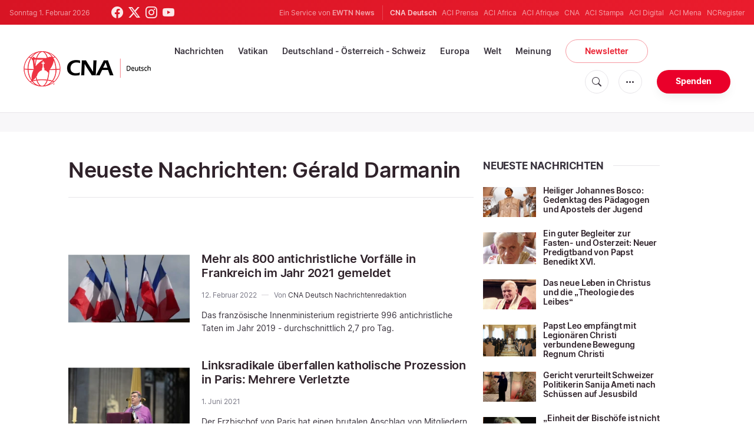

--- FILE ---
content_type: text/html; charset=UTF-8
request_url: https://de.catholicnewsagency.com/tag/gerald-darmanin
body_size: 12805
content:
<!DOCTYPE html>
<html lang="de">
<head>
    <!-- Google Tag Manager -->
<script>(function(w,d,s,l,i){w[l]=w[l]||[];w[l].push({'gtm.start':
    new Date().getTime(),event:'gtm.js'});var f=d.getElementsByTagName(s)[0],
    j=d.createElement(s),dl=l!='dataLayer'?'&l='+l:'';j.async=true;j.src=
    'https://www.googletagmanager.com/gtm.js?id='+i+dl;f.parentNode.insertBefore(j,f);
    })(window,document,'script','dataLayer','GTM-ND8V7X2');</script>
<!-- End Google Tag Manager -->
<title>Neueste Nachrichten: Gérald Darmanin</title>
<meta http-equiv="Content-Type" content="text/html;charset=utf-8"/>
<meta http-equiv="X-UA-Compatible" content="IE=edge">
<meta name="google" value="notranslate"/>
<meta name="description" content="Neueste Nachrichten: Gérald Darmanin"/>
<meta name="keywords" content=""/>
<meta name="author" content="EWTN"/>
<meta name="copyright" content="© 2026 EWTN | All rights reserved."/>
<meta name="viewport" content="width=device-width, initial-scale=1, minimum-scale=1.0, maximum-scale=1.0, user-scalable=no"/>
<meta name="apple-mobile-web-app-capable" content="yes">
<meta name="format-detection" content="telephone=no">


<meta name="twitter:card" content="summary_large_image"/>
<meta name="twitter:site" content="@CNADeutsch"/>
<meta name="twitter:url" content="https://de.catholicnewsagency.com/tag/gerald-darmanin"/>
<meta name="twitter:title" content=""/>
<meta name="twitter:description" content="Neueste Nachrichten: Gérald Darmanin"/>
<meta name="twitter:creator" content="@CNADeutsch"/>
<meta name="twitter:image:src" content="https://de.catholicnewsagency.com/assets/images/extra/cover.png"/>


<meta property="fb:app_id" content="870635763055997"/>
<meta property="og:title" content=""/>
<meta property="og:type" content="website"/>
<meta property="og:url" content="https://de.catholicnewsagency.com/tag/gerald-darmanin"/>
<meta property="og:image" content="https://de.catholicnewsagency.com/assets/images/extra/cover.png"/>
<meta property="og:description" content="Neueste Nachrichten: Gérald Darmanin"/>
<meta property="og:site_name" content="CNA Deutsch"/>


<meta name="parsely-link" content="https://de.catholicnewsagency.com/tag/gerald-darmanin" />
<meta name="parsely-title" content="Neueste Nachrichten: Gérald Darmanin" />
    <meta name="parsely-type" content="index" />
<meta name="parsely-image-url" content="https://de.catholicnewsagency.com/assets/images/extra/cover.png" />


    <meta name="analytics-page-type" content="tag" />


    <meta name="analytics-tags" content="neueste nachrichten: gérald darmanin" />
    <meta name="analytics-page-id" content="4807" />

<link rel="canonical" href="https://de.catholicnewsagency.com/tag/gerald-darmanin">
<link rel="stylesheet" type="text/css" href="https://cdn.jsdelivr.net/npm/bootstrap-icons@1.11.1/font/bootstrap-icons.css">
<link rel="stylesheet" type="text/css" href="/assets/css/app.css?id=1e0b55eec31a9f39c346343ae9b696fd">


<link rel="icon" type="image/png" href="https://de.catholicnewsagency.com/assets/images/extra/apple/apple-touch-icon-57x57.png" sizes="196x196" />
<link rel="icon" type="image/png" href="https://de.catholicnewsagency.com/assets/images/extra/favicon/favicon-96x96.png" sizes="96x96" />
<link rel="icon" type="image/png" href="https://de.catholicnewsagency.com/assets/images/extra/favicon/favicon-32x32.png" sizes="32x32" />
<link rel="icon" type="image/png" href="https://de.catholicnewsagency.com/assets/images/extra/favicon/favicon-16x16.png" sizes="16x16" />
<link rel="icon" type="image/png" href="https://de.catholicnewsagency.com/assets/images/extra/favicon/favicon-128x128.png" sizes="128x128" />
<link rel="apple-touch-icon-precomposed" sizes="57x57" href="https://de.catholicnewsagency.com/assets/images/extra/apple/apple-touch-icon-57x57.png" />
<link rel="apple-touch-icon-precomposed" sizes="114x114" href="https://de.catholicnewsagency.com/assets/images/extra/apple/apple-touch-icon-114x114.png" />
<link rel="apple-touch-icon-precomposed" sizes="72x72" href="https://de.catholicnewsagency.com/assets/images/extra/apple/apple-touch-icon-72x72.png" />
<link rel="apple-touch-icon-precomposed" sizes="144x144" href="https://de.catholicnewsagency.com/assets/images/extra/apple/apple-touch-icon-144x144.png" />
<link rel="apple-touch-icon-precomposed" sizes="60x60" href="https://de.catholicnewsagency.com/assets/images/extra/apple/apple-touch-icon-60x60.png" />
<link rel="apple-touch-icon-precomposed" sizes="120x120" href="https://de.catholicnewsagency.com/assets/images/extra/apple/apple-touch-icon-120x120.png" />
<link rel="apple-touch-icon-precomposed" sizes="76x76" href="https://de.catholicnewsagency.com/assets/images/extra/apple/apple-touch-icon-76x76.png" />
<link rel="apple-touch-icon-precomposed" sizes="152x152" href="https://de.catholicnewsagency.com/assets/images/extra/apple/apple-touch-icon-152x152.png" />
    <script type="text/javascript">
        var _iub = _iub || [];
        _iub.csConfiguration = {"siteId":4006555,"cookiePolicyId":86462506,"lang":"de","storage":{"useSiteId":true}};
    </script>
    <script type="text/javascript" src="https://cs.iubenda.com/autoblocking/4006555.js"></script>
    <script type="text/javascript" src="//cdn.iubenda.com/cs/tcf/stub-v2.js"></script>
    <script type="text/javascript" src="//cdn.iubenda.com/cs/tcf/safe-tcf-v2.js"></script>
    <script type="text/javascript" src="//cdn.iubenda.com/cs/gpp/stub.js"></script>
    <script type="text/javascript" src="//cdn.iubenda.com/cs/iubenda_cs.js" charset="UTF-8" async></script>
        
    <script type="application/ld+json">
    {
		"@context": 		"http://schema.org",
		"@type":			"WebPage",
		"headline": 		"Neueste Nachrichten: Gérald Darmanin",
		"description": 		"Neueste Nachrichten: Gérald Darmanin",
		"datePublished":	"2022-02-12T12:59:29+00:00",
		"dateModified":		"2022-02-12T12:54:00+00:00",
		"mainEntityOfPage":	"https://de.catholicnewsagency.com/tag/gerald-darmanin",
		"publisher": {
			"@type": 	"Organization",
			"name": 	"CNA Deutsch",
			"logo": {
				"@type":	"ImageObject",
				"url":		"https://de.catholicnewsagency.com/assets/images/branding/CNA_Deutsch_RedBlk.png",
				"width": 	2708,
				"height": 	752
			}
		},
		"author": [{
            "@type": 	"Organization",
            "url":		"https://de.catholicnewsagency.com/uber-uns",
		    "name": 	"CNA Deutsch",
            "description": 	"CNA Deutsch ist eine Nachrichtenagentur der ACI Gruppe — ein Service von EWTN News mit Hauptsitz in Washington, D.C. Seit seiner Gründung durch Alejandro Bermudez im Jahr 2015 bietet CNA Deutsch allen Menschen mit Zugang zum Internet aktuelle und kostenlose Nachrichten über die katholische Kirche in aller Welt, insbesondere über die neuesten Aussagen des Papstes und aktuelle Ereignisse am Heiligen Stuhl."
		}],
		"image": {
			"@type": 	"ImageObject",
			"url": 		"https://de.catholicnewsagency.com/assets/images/placeholdertag.png",
			"width": 	1201,
			"height": 	601
        }
    }
</script>
    
    <!-- PostHog Analytics -->
<script>
(function() {
    'use strict';

    // PostHog CDN Loader
    !function(t,e){var o,n,p,r;e.__SV||(window.posthog=e,e._i=[],e.init=function(i,s,a){function g(t,e){var o=e.split(".");2==o.length&&(t=t[o[0]],e=o[1]);t[e]=function(){t.push([e].concat(Array.prototype.slice.call(arguments,0)))}}(p=t.createElement("script")).type="text/javascript",p.async=!0,p.src=s.api_host+"/static/array.js",(r=t.getElementsByTagName("script")[0]).parentNode.insertBefore(p,r);var u=e;for(void 0!==a?u=e[a]=[]:a="posthog",u.people=u.people||[],u.toString=function(t){var e="posthog";return"posthog"!==a&&(e+="."+a),t||(e+=" (stub)"),e},u.people.toString=function(){return u.toString(1)+".people (stub)"},o="capture identify alias people.set people.set_once set_config register register_once unregister opt_out_capturing has_opted_out_capturing opt_in_capturing reset isFeatureEnabled onFeatureFlags getFeatureFlag getFeatureFlagPayload reloadFeatureFlags group updateEarlyAccessFeatureEnrollment getEarlyAccessFeatures getActiveMatchingSurveys getSurveys".split(" "),n=0;n<o.length;n++)g(u,o[n]);e._i.push([i,s,a])},e.__SV=1)}(document,window.posthog||[]);

    // =============================================================================
    // PostHog Configuration
    // =============================================================================

    const posthogConfig = {
        enabled: true,
        apiKey: 'phc_3b4tsLrHHzsSavxDBpOPpePiNKlWmVVxiZbc1uqqSaB',
        host: 'https://eu.i.posthog.com',
        webVitalsSampleRate: 10,
        sessionReplaySampleRate: 0,
        forceSessionReplay: false,
        forceSessionReplayParam: 'posthog_force_replay',
        debug: false
    };

    // =============================================================================
    // Types & Interfaces
    // =============================================================================

    /**
     * @typedef {Object} AnalyticsContext
     * @property {string|null} pageType
     * @property {string|null} pubDate
     * @property {string|null} section
     * @property {string[]|null} authors
     * @property {string[]|null} tags
     * @property {string|null} pageId
     */

    // =============================================================================
    // Constants & State
    // =============================================================================

    // Set to track seen error signatures to prevent duplicate exception reporting
    const seenErrors = new Set();

    // =============================================================================
    // PostHog Initialization
    // =============================================================================

    /**
     * Initialize PostHog analytics with proper configuration
     */
    function initializePostHog() {
        // Skip initialization if disabled or no API key
        if (!posthogConfig.enabled || !posthogConfig.apiKey) {
            return;
        }

        try {
            posthog.init(posthogConfig.apiKey, {
                api_host: posthogConfig.host,
                persistence: 'memory',
                debug: posthogConfig.debug,
                autocapture: true,
                capture_pageview: true,
                capture_pageleave: true,
                capture_exceptions: true,
                cross_subdomain_cookie: false,
                disable_session_recording: !shouldEnableSessionReplay(),
                capture_performance: getPerformanceConfig(),
                before_send: processEventBeforeSend,
                loaded: function() {
                    setAnalyticsContext();
                }
            });
        } catch (error) {
            // Silently fail to avoid breaking the application
            console.error('PostHog initialization failed:', error);
        }
    }

    // =============================================================================
    // Event Processing & Filtering
    // =============================================================================

    /**
     * Generate a unique signature for an error to enable deduplication
     */
    function generateErrorSignature(event) {
        if (!event.properties || !event.properties.$exception_list) {
            return '';
        }

        const exceptions = event.properties.$exception_list;
        if (!Array.isArray(exceptions) || exceptions.length === 0) {
            return '';
        }

        // Use the first exception to generate signature
        const exception = exceptions[0];
        const type = exception.type || 'Unknown';
        const message = exception.value || '';
        const stackTrace = exception.stacktrace && exception.stacktrace.frames && exception.stacktrace.frames[0];

        // Create signature from error type, message, and top stack frame
        return [
            type,
            message,
            stackTrace ? stackTrace.filename || '' : '',
            stackTrace ? stackTrace.function || '' : '',
            stackTrace ? stackTrace.lineno || '' : ''
        ].join('|');
    }

    /**
     * Process events before sending to PostHog
     * Handles sampling and deduplication
     */
    function processEventBeforeSend(event) {
        if (event === null) {
            return null;
        }

        // Sample web vitals events
        if (
            event.event === '$web_vitals' &&
            Math.random() * 100 > posthogConfig.webVitalsSampleRate
        ) {
            return null; // Drop this event
        }

        // Deduplicate exception events
        if (event.event === '$exception') {
            const errorSignature = generateErrorSignature(event);
            if (errorSignature && seenErrors.has(errorSignature)) {
                return null; // Drop duplicate error
            }
            if (errorSignature) {
                seenErrors.add(errorSignature);
            }
        }

        return event;
    }

    /**
     * Determine if session replay should be enabled
     */
    function shouldEnableSessionReplay() {
        const forceSessionReplay = posthogConfig.forceSessionReplay ||
            (typeof window !== 'undefined' &&
                new URLSearchParams(window.location.search).has(posthogConfig.forceSessionReplayParam));

        return forceSessionReplay || Math.random() * 100 < posthogConfig.sessionReplaySampleRate;
    }

    /**
     * Get performance configuration based on web vitals sample rate
     */
    function getPerformanceConfig() {
        if (posthogConfig.webVitalsSampleRate === 100) {
            return true;
        } else if (posthogConfig.webVitalsSampleRate > 0) {
            return {
                web_vitals_sample_rate: posthogConfig.webVitalsSampleRate / 100
            };
        }
        return false;
    }

    // =============================================================================
    // Context Utilities
    // =============================================================================

    /**
     * Get page metadata from generic analytics meta tags
     */
    function getPageMetadata() {
        const metaMapping = [
            ['page_type', 'analytics-page-type'],
            ['pub_date', 'analytics-pub-date'],
            ['section', 'analytics-section'],
            ['authors', 'analytics-authors'],
            ['tags', 'analytics-tags'],
            ['page_id', 'analytics-page-id']
        ];

        const metadata = {};

        metaMapping.forEach(function(item) {
            const el = document.querySelector('meta[name="' + item[1] + '"]');
            if (el && el.content) {
                if (item[0] === 'tags' || item[0] === 'authors') {
                    metadata[item[0]] = el.content.split('|').map(function(item) {
                        return item.trim();
                    }).filter(function(item) {
                        return item.length > 0;
                    });
                } else {
                    metadata[item[0]] = el.content;
                }
            }
        });

        return metadata;
    }

    /**
     * Get the current page URL path
     */
    function getPagePath() {
        return typeof window !== 'undefined' ? window.location.pathname : '';
    }

    // =============================================================================
    // Analytics Context Management
    // =============================================================================

    /**
     * Set analytics context using PostHog Super Properties
     * This ensures all events include these properties automatically
     */
    function setAnalyticsContext() {
        if (!posthogConfig.enabled || typeof posthog === 'undefined') {
            return;
        }

        try {
            const pageMetadata = getPageMetadata();
            const contextData = Object.assign({
                app_name: 'cna-deutsch',
                app_version: '0.1.0',
            }, pageMetadata);

            posthog.register(contextData);
        } catch (error) {
            console.error('Failed to set analytics context:', error);
            // Register error flag for debugging
            try {
                posthog.register({ 'register-error': true });
            } catch (e) {
                // Silent fail
            }
        }
    }

    /**
     * Clear analytics context by unregistering properties
     */
    function clearAnalyticsContext() {
        if (!posthogConfig.enabled || typeof posthog === 'undefined') {
            return;
        }

        try {
            const keysToUnregister = [
                'page_type', 'pub_date', 'section', 'authors', 'tags', 'page_id',
                'app_name',
            ];

            keysToUnregister.forEach(function(key) {
                posthog.unregister(key);
            });
        } catch (error) {
            console.error('Failed to clear analytics context:', error);
        }
    }

    /**
     * Get current analytics context from PostHog
     */
    function getAnalyticsContext() {
        if (!posthogConfig.enabled || typeof posthog === 'undefined') {
            return {
                pageType: null,
                pubDate: null,
                section: null,
                authors: null,
                tags: null,
                pageId: null
            };
        }

        try {
            return {
                pageType: posthog.get_property('page_type') || null,
                pubDate: posthog.get_property('pub_date') || null,
                section: posthog.get_property('section') || null,
                authors: posthog.get_property('authors') || null,
                tags: posthog.get_property('tags') || null,
                pageId: posthog.get_property('page_id') || null
            };
        } catch (error) {
            return {
                pageType: null,
                pubDate: null,
                section: null,
                authors: null,
                tags: null,
                pageId: null
            };
        }
    }

    // =============================================================================
    // Public API
    // =============================================================================

    // Expose functions to global scope for external use
    window.PostHogAnalytics = {
        initialize: initializePostHog,
        setContext: setAnalyticsContext,
        clearContext: clearAnalyticsContext,
        getContext: getAnalyticsContext,
        config: posthogConfig
    };

    // =============================================================================
    // Auto-initialization
    // =============================================================================

    // Initialize PostHog when DOM is ready
    if (document.readyState === 'loading') {
        document.addEventListener('DOMContentLoaded', initializePostHog);
    } else {
        initializePostHog();
    }
})();
</script>
<!-- End PostHog Analytics -->

    <script type='text/javascript'>
        var googletag = googletag || {};
        googletag.cmd = googletag.cmd || [];
        (function () {
            var gads = document.createElement('script');
            gads.async = true;
            gads.type = 'text/javascript';
            var useSSL = 'https:' == document.location.protocol;
            gads.src = (useSSL ? 'https:' : 'http:') +
                    '//www.googletagservices.com/tag/js/gpt.js';
            var node = document.getElementsByTagName('script')[0];
            node.parentNode.insertBefore(gads, node);
        })();
    </script>    
</head>
<body class="tags">
    <!-- Google Tag Manager (noscript) -->
    <noscript><iframe src="https://www.googletagmanager.com/ns.html?id=GTM-ND8V7X2" height="0" width="0" style="display:none;visibility:hidden"></iframe></noscript>
    <!-- End Google Tag Manager (noscript) -->
    <div id="fb-root"></div>
    <script>(function(d, s, id) {
            var js, fjs = d.getElementsByTagName(s)[0];
            if (d.getElementById(id)) return;
            js = d.createElement(s); js.id = id;
            js.src = "//connect.facebook.net/en_US/sdk.js#xfbml=1&appId=1559469840969344&version=v2.0";
            fjs.parentNode.insertBefore(js, fjs);
        }(document, 'script', 'facebook-jssdk'));</script>
    <div id="app">
        <header class="p-0" id="header">
    <div class="header-desktop">
	<div id="topbar" class="py-2 clear">
		<div class="left">
			<span class="today mr-6 mr-s-0">Sonntag 1. Februar 2026</span>
			<ul class="social-menu">
	<li class="mr-1"><a href="https://www.facebook.com/CNAdeutsch" target="_blank"><i class="bi bi-facebook"></i></a></li>
	<li class="mr-1"><a href="https://twitter.com/CNAdeutsch" target="_blank"><i class="bi bi-twitter-x"></i></a></li>
	<li class="mr-1"><a href="https://www.instagram.com/cnadeutsch/" target="_blank"><i class="bi bi-instagram"></i></a></li>
	<li class="mr-1"><a href="https://www.youtube.com/channel/UCU0tOLQo485V_90MnS63Q8Q" target="_blank"><i class="bi bi-youtube"></i></a></li>
</ul>
		</div>
		<div class="right">
			<span class="ewtn-title">Ein Service von <a href="//www.ewtnnews.com" title="EWTN News">EWTN News</a></span>

			<div class="ewtn-services current-page">
				<a class="service current-service" href="https://de.catholicnewsagency.com/" target="_blank">CNA Deutsch</a>
				<a class="service" href="https://www.aciprensa.com/" target="_blank">ACI Prensa</a>
				<a class="service" href="https://www.aciafrica.org/" target="_blank">ACI Africa</a>
				<a class="service" href="https://www.aciafrique.org/" target="_blank">ACI Afrique</a>
				<a class="service" href="https://www.catholicnewsagency.com/" target="_blank">CNA</a>
				<a class="service" href="https://www.acistampa.com/" target="_blank">ACI Stampa</a>
				<a class="service" href="https://www.acidigital.com/" target="_blank">ACI Digital</a>
				<a class="service" href="https://www.acimena.com/" target="_blank">ACI Mena</a>
				<a class="service" href="https://www.ncregister.com/" target="_blank">NCRegister</a>
		</div>
		</div>
	</div>
	<div class="menubar sticky-menu justify-content-between d-flex" style="align-items: center">
		<a class="logo" href="/"><img class="logo-desktop" src="https://de.catholicnewsagency.com/assets/images/branding/CNA_Deutsch_RedBlk_small.png" alt="CNA Deutsch"></a>

		<div class="menu-content justify-content-between d-flex align-items-center">
			<div class="no-wrap">
				<ul id="main-menu" class="sm sm-clean">
	<li class="headlines"><a href="/headlines">Nachrichten</a></li>
	<li class="vatikan"><a href="/section/vatikan">Vatikan</a></li>
	<li class="deutschland-osterreich-schweiz"><a href="/section/deutschland-osterreich-schweiz">Deutschland - Österreich - Schweiz</a></li>
	<li class="europa"><a href="/section/europa">Europa</a></li>
	<li class="welt"><a href="/section/welt">Welt</a></li>
	<li class="articles"><a href="/articles">Meinung</a></li>
	<li class="newsletter"><a class="featured-btn" href="/newsletter">Newsletter</a></li>
</ul>			</div>

			<ul class="extra-buttons no-wrap">
				<li><a href="javascript:;" class="btn-icon" id="search-btn"><i class="bi bi-search"></i></a></li>
				<li class="dropdown">
					<a href="javascript:;" class="dropdown-open btn-icon"><i class="bi bi-three-dots"></i></a>
					<div class="dropdown-content">
						<a class="dropdown-item" href="https://de.catholicnewsagency.com/uber-uns">Über uns</a>
						<a class="dropdown-item" href="https://ewtnadvertising.com/" target="_blank">Werben Sie bei uns</a>
						<a class="dropdown-item" href="https://de.catholicnewsagency.com/impressum">Impressum</a>
					</div>
				</li>
				<li><a href="https://sd.ewtn.com/donate-to-cna/" class="btn btn-rounded btn-success">Spenden</a></li>
			</ul>
		</div>

		<div id="search-block">
			<div class="search-content d-flex justify-content-between align-items-center">
				<div class="search-bar">
	<form class="search" accept-charset="utf-8" method="get" action="/results">
		<div class="input-field">
			<i class="bi bi-search"></i>
			<input class="search-field" type="text" name="q" id="q" placeholder="Suche..." value="">
			<button type="submit" id="search" class="submit-form submit-btn btn btn-rounded btn-success" value=""><span class="search-text">Search</span><i class="bi bi-search"></i></button>
		</div>
	</form>
</div>
        
				<a href="javascript:;" id="close-search"></a>
			</div>
		</div>
	</div>
</div>	<div class="header-tablet">
	<div id="topbar" class="py-2 clear">
		<div class="left">
	        <span class="today mr-6 mr-s-0">Sonntag 1. Februar 2026</span>
			<ul class="social-menu">
	<li class="mr-1"><a href="https://www.facebook.com/CNAdeutsch" target="_blank"><i class="bi bi-facebook"></i></a></li>
	<li class="mr-1"><a href="https://twitter.com/CNAdeutsch" target="_blank"><i class="bi bi-twitter-x"></i></a></li>
	<li class="mr-1"><a href="https://www.instagram.com/cnadeutsch/" target="_blank"><i class="bi bi-instagram"></i></a></li>
	<li class="mr-1"><a href="https://www.youtube.com/channel/UCU0tOLQo485V_90MnS63Q8Q" target="_blank"><i class="bi bi-youtube"></i></a></li>
</ul>
		</div>
		<div class="right">
			<span class="ewtn-title">Ein Service von <a href="//www.ewtnnews.com" title="EWTN News">EWTN News</a></span>

			<div class="dropdown current-page">
				<a href="javascript:;" class="dropdown-open">CNA Deutsch <i class="bi bi-three-dots"></i></a>
				<div class="dropdown-content">
					<a class="dropdown-item" href="https://www.aciprensa.com/" target="_blank">ACI Prensa</a>
					<a class="dropdown-item" href="https://www.aciafrica.org/" target="_blank">ACI Africa</a>
					<a class="dropdown-item" href="https://www.aciafrique.org/" target="_blank">ACI Afrique</a>
					<a class="dropdown-item" href="https://www.catholicnewsagency.com/" target="_blank">CNA</a>
					<a class="dropdown-item" href="https://www.acistampa.com/" target="_blank">ACI Stampa</a>
					<a class="dropdown-item" href="https://www.acidigital.com/" target="_blank">ACI Digital</a>
					<a class="dropdown-item" href="https://www.acimena.com/" target="_blank">ACI Mena</a>
					<a class="dropdown-item" href="https://www.ncregister.com/" target="_blank">NCRegister</a>
				</div>
			</div>
		</div>
	</div>
	<div class="menubar sticky-menu justify-content-between d-flex">
		<a class="logo" href="/"><img class="logo-tablet" src="https://de.catholicnewsagency.com/assets/images/branding/CNA_Deutsch_RedBlk_small.png" alt="CNA Deutsch"></a>
		<div class="menu-content justify-content-end d-flex align-items-center">
			<ul class="extra-buttons">
				<li><a href="javascript:;" class="btn-icon" id="search-btn"><i class="bi bi-search"></i></a></li>
				<li class="dropdown">
					<a href="javascript:;" class="dropdown-open btn-icon"><i class="bi bi-three-dots"></i></a>
					<div class="dropdown-content">
						<a class="dropdown-item" href="https://de.catholicnewsagency.com/uber-uns">Über uns</a>
						<a class="dropdown-item" href="https://ewtnadvertising.com/" target="_blank">Werben</a>
						<a class="dropdown-item" href="https://de.catholicnewsagency.com/impressum">Impressum</a>
					</div>
				</li>
				<li><a href="https://sd.ewtn.com/donate-to-cna/" class="btn btn-rounded btn-success">Spenden</a></li>
				<li class="menu-btn"><a href="javascript:void(0);" class="sidebar-handler btn-icon"><i class="bi bi-list"></i><span>Menu</span></a></li>
			</ul>
		</div>

		<div id="search-block">
			<div class="search-content d-flex justify-content-between align-items-center">
				<div class="search-bar">
	<form class="search" accept-charset="utf-8" method="get" action="/results">
		<div class="input-field">
			<i class="bi bi-search"></i>
			<input class="search-field" type="text" name="q" id="q" placeholder="Suche..." value="">
			<button type="submit" id="search" class="submit-form submit-btn btn btn-rounded btn-success" value=""><span class="search-text">Search</span><i class="bi bi-search"></i></button>
		</div>
	</form>
</div>
        
				<a href="javascript:;" id="close-search"></a>
			</div>
		</div>
	</div>


	<div class="tablet-sidebar responsive-sidebar">
		<a href="javascript:;" onclick="closeSidebar();" class="close-sidebar">&times;</a>
		<div class="responsive-sidebar-content">

			<ul id="main-menu" class="sm sm-clean">
	<li class="headlines"><a href="/headlines">Nachrichten</a></li>
	<li class="vatikan"><a href="/section/vatikan">Vatikan</a></li>
	<li class="deutschland-osterreich-schweiz"><a href="/section/deutschland-osterreich-schweiz">Deutschland - Österreich - Schweiz</a></li>
	<li class="europa"><a href="/section/europa">Europa</a></li>
	<li class="welt"><a href="/section/welt">Welt</a></li>
	<li class="articles"><a href="/articles">Meinung</a></li>
	<li class="newsletter"><a class="featured-btn" href="/newsletter">Newsletter</a></li>
</ul>
		</div>
	</div>
</div>	<div class="header-mobile">
	<div class="menubar justify-content-between d-flex">
		<a class="logo" href="/"><img class="logo-mobile" src="https://de.catholicnewsagency.com/assets/images/branding/CNA_Deutsch_White_small.png" alt="CNA Deutsch"></a>

		<ul class="extra-buttons">
			<li><a href="https://sd.ewtn.com/donate-to-cna/" class="btn btn-rounded btn-success">Spenden</a></li>
			<li class="menu-btn"><a href="javascript:void(0);" class="sidebar-handler btn-icon"><i class="bi bi-list"></i></a></li>
		</ul>
	</div>

	<div class="mobile-sidebar responsive-sidebar">
		<a href="javascript:;" onclick="closeSidebar();" class="close-sidebar">&times;</a>
		<div class="responsive-sidebar-content">
			<span class="today mr-6 mr-s-0">Sonntag 1. Februar 2026</span>

			<div class="search-bar">
	<form class="search" accept-charset="utf-8" method="get" action="/results">
		<div class="input-field">
			<i class="bi bi-search"></i>
			<input class="search-field" type="text" name="q" id="q" placeholder="Suche..." value="">
			<button type="submit" id="search" class="submit-form submit-btn btn btn-rounded btn-success" value=""><span class="search-text">Search</span><i class="bi bi-search"></i></button>
		</div>
	</form>
</div>
        

			<ul id="main-menu" class="sm sm-clean">
	<li class="headlines"><a href="/headlines">Nachrichten</a></li>
	<li class="vatikan"><a href="/section/vatikan">Vatikan</a></li>
	<li class="deutschland-osterreich-schweiz"><a href="/section/deutschland-osterreich-schweiz">Deutschland - Österreich - Schweiz</a></li>
	<li class="europa"><a href="/section/europa">Europa</a></li>
	<li class="welt"><a href="/section/welt">Welt</a></li>
	<li class="articles"><a href="/articles">Meinung</a></li>
	<li class="newsletter"><a class="featured-btn" href="/newsletter">Newsletter</a></li>
</ul>
			<a href="https://sd.ewtn.com/donate-to-cna/" class="btn btn-big btn-donate btn-success">Spenden</a>

			<hr>

			<ul class="extra-menu">
	<li><a href="https://de.catholicnewsagency.com/newsletter">Newsletter</a></li>
	<li><a href="https://de.catholicnewsagency.com/uber-uns">Über uns</a></li>
	<li><a href="https://de.catholicnewsagency.com/impressum">Impressum</a></li>
</ul>

			<hr>

			<div class="select-ewtn d-flex justify-content-between align-items-center">
				<span class="ewtn-title">EWTN News</span>

				<div class="dropdown current-page">
					<a href="javascript:;" class="dropdown-open">CNA Deutsch <i class="bi bi-three-dots"></i></a>
					<div class="dropdown-content">
						<a class="dropdown-item" href="https://www.aciprensa.com/" target="_blank">ACI Prensa</a>
						<a class="dropdown-item" href="https://www.aciafrica.org/" target="_blank">ACI Africa</a>
						<a class="dropdown-item" href="https://www.aciafrique.org/" target="_blank">ACI Afrique</a>
						<a class="dropdown-item" href="https://www.catholicnewsagency.com/" target="_blank">CNA</a>
						<a class="dropdown-item" href="https://www.acistampa.com/" target="_blank">ACI Stampa</a>
						<a class="dropdown-item" href="https://www.acidigital.com/" target="_blank">ACI Digital</a>
						<a class="dropdown-item" href="https://www.acimena.com/" target="_blank">ACI Mena</a>
						<a class="dropdown-item" href="https://www.ncregister.com/" target="_blank">NCRegister</a>
					</div>
				</div>
			</div>
		</div>
	</div>
</div></header>
        <div class="col-12 py-4 lightest-grey-bg">
            <div style="max-width: 768px; margin: auto; text-align: center">
        <div id='div-gpt-ad-1685541544411-0'>
            <script type="module">
                googletag.cmd.push(function() { googletag.display('div-gpt-ad-1685541544411-0'); });
            </script>
        </div>
    </div>
        </div>
        <div class="all">
            <div class="container">
    <div class="row mt-5 mb-6">
        <div class="col-l-8 col-m-12 content">
            <h1 class="page-title">Neueste Nachrichten: Gérald Darmanin</h1>
            <div class="post-share mb-7 mb-s-6">
	<div class="shareaholic-canvas" data-app="share_buttons" data-app-id="33122400"></div>
</div>            <div class="row">
                <div class="col-12 mt-5">
                    <div class="cards-grid horizontal-grid mx-0 p-0">
    
                        <div class="horizontal" style="width: 100%">
    						<div class="card">
    							<div class="card-image">
    								<a href="https://de.catholicnewsagency.com/news/10135/mehr-als-800-antichristliche-vorfalle-in-frankreich-im-jahr-2021-gemeldet"><img src="https://de.catholicnewsagency.com/image/1280px_drapeaux_franais_1644670638.png?w=250&h=140" alt="Französische Flaggen / (CC0) "></a>
    							</div>
    							<div class="card-content">
    								<h3 class="card-title"><a href="https://de.catholicnewsagency.com/news/10135/mehr-als-800-antichristliche-vorfalle-in-frankreich-im-jahr-2021-gemeldet">Mehr als 800 antichristliche Vorfälle in Frankreich im Jahr 2021 gemeldet</a></h3>
                                    <div class="card-meta">
                                                                                <p class="card-meta-item card-author">12. Februar 2022</p>
                                                                                    <p class="card-meta-item card-author">Von
                                                <a href="https://de.catholicnewsagency.com/author/291/cna-deutsch">
                                                    CNA Deutsch Nachrichtenredaktion
                                                </a>
                                            </p>
                                                                            </div>                                    
    								<p class="card-desc three-lines">Das franz&ouml;sische Innenministerium registrierte 996 antichristliche Taten im Jahr 2019 - durchschnittlich 2,7 pro Tag.</p>
    							</div>
    						</div>
    					</div>
    
                        <div class="horizontal" style="width: 100%">
    						<div class="card">
    							<div class="card-image">
    								<a href="https://de.catholicnewsagency.com/news/8528/linksradikale-uberfallen-katholische-prozession-in-paris-mehrere-verletzte"><img src="https://de.catholicnewsagency.com/image/153274168_270500591300910_3531419920551890967_o_1616397539.jpeg?w=250&h=140" alt="Arzt, Bioethiker – und Erzbischof von Paris: Monsignore Michel Aupetit. / Facebookseite Msgr Aupetit"></a>
    							</div>
    							<div class="card-content">
    								<h3 class="card-title"><a href="https://de.catholicnewsagency.com/news/8528/linksradikale-uberfallen-katholische-prozession-in-paris-mehrere-verletzte">Linksradikale überfallen katholische Prozession in Paris: Mehrere Verletzte</a></h3>
                                    <div class="card-meta">
                                                                                <p class="card-meta-item card-author">1. Juni 2021</p>
                                                                            </div>                                    
    								<p class="card-desc three-lines">Der Erzbischof von Paris hat einen brutalen Anschlag von Mitgliedern der "Antifa" und anderen Linksextremisten auf Katholiken in Paris scharf verurteilt.&nbsp;</p>
    							</div>
    						</div>
    					</div>
        				</div>
                </div>
            </div>
                </div>

        <div class="col-l-4 col-m-12 sidebar">
	<div class="mb-5">
		<div class="box banner">
    <div id='cna_de_sidebar_a' style="text-align: center"></div>
</div>
	</div>
    <div class="mt-3 mb-5">
		<style type="text/css">
    .placeholder-image {
        width: 100%;
        height: 100%;
        display: block;
        position: absolute;
        top: 0;
    }
</style>
<div class="box">
    <h4 class="box-title"><span>Neueste Nachrichten</span></h4>
    <div class="cards-grid">
        <div class="card-cell horizontal" >
                                                <div class="card">
                        <div class="card-image"><a href="https://de.catholicnewsagency.com/news/23101/heiliger-johannes-bosco-gedenktag-des-padagogen-und-apostels-der-jugend"><img src="https://de.catholicnewsagency.com/image/don-bosco-cuaresma-2023_1677830361.png?w=250&h=150" alt="Der Heilige, Priester und Ordensgründer Giovanni Melchiorre &quot;Don&quot; Bosco gilt als einer der großen Jugendseelsorger der Kirche  / Salesianos, FMA, Todas las Sangres / ACI Prensa"></a></div>
                        <div class="card-content">
                            <h3 class="card-title"><a href="https://de.catholicnewsagency.com/news/23101/heiliger-johannes-bosco-gedenktag-des-padagogen-und-apostels-der-jugend">Heiliger Johannes Bosco: Gedenktag des Pädagogen und Apostels der Jugend</a></h3>
                        </div>
                    </div>
                                                        <div class="card">
                        <div class="card-image"><a href="https://de.catholicnewsagency.com/news/23089/ein-guter-begleiter-zur-fasten-und-osterzeit-neuer-predigtband-von-papst-benedikt-xvi"><img src="https://de.catholicnewsagency.com/image/4b949de6-0125-4f7c-b7ee-111c1f68c2f9_1587013852.jpeg?w=250&h=150" alt="Papst Benedikt XVI. / Paul Badde / EWTN"></a></div>
                        <div class="card-content">
                            <h3 class="card-title"><a href="https://de.catholicnewsagency.com/news/23089/ein-guter-begleiter-zur-fasten-und-osterzeit-neuer-predigtband-von-papst-benedikt-xvi">Ein guter Begleiter zur Fasten- und Osterzeit: Neuer Predigtband von Papst Benedikt XVI.</a></h3>
                        </div>
                    </div>
                                                        <div class="card">
                        <div class="card-image"><a href="https://de.catholicnewsagency.com/news/23077/das-neue-leben-in-christus-und-die-theologie-des-leibes"><img src="https://de.catholicnewsagency.com/image/jp2-1_1668086245.jpg?w=250&h=150" alt="Papst Johannes Paul II. / Quirinale.it"></a></div>
                        <div class="card-content">
                            <h3 class="card-title"><a href="https://de.catholicnewsagency.com/news/23077/das-neue-leben-in-christus-und-die-theologie-des-leibes">Das neue Leben in Christus und die „Theologie des Leibes“</a></h3>
                        </div>
                    </div>
                                                        <div class="card">
                        <div class="card-image"><a href="https://de.catholicnewsagency.com/news/23093/papst-leo-empfangt-mit-legionaren-christi-verbundene-bewegung-regnum-christi"><img src="https://de.catholicnewsagency.com/image/_tom9182_1769725003.JPG?w=250&h=150" alt="Papst Leo XIV. mit Vertretern von Regnum Christi / Vatican Media"></a></div>
                        <div class="card-content">
                            <h3 class="card-title"><a href="https://de.catholicnewsagency.com/news/23093/papst-leo-empfangt-mit-legionaren-christi-verbundene-bewegung-regnum-christi">Papst Leo empfängt mit Legionären Christi verbundene Bewegung Regnum Christi</a></h3>
                        </div>
                    </div>
                                                        <div class="card">
                        <div class="card-image"><a href="https://de.catholicnewsagency.com/news/23103/gericht-verurteilt-schweizer-politikerin-sanija-ameti-nach-schussen-auf-jesusbild"><img src="https://de.catholicnewsagency.com/image/screenshot-2024-09-10-104943_1725958251.png?w=250&h=150" alt="Sanija Ameti / Screenshot von X (vormals Twitter) / @cybersandwich"></a></div>
                        <div class="card-content">
                            <h3 class="card-title"><a href="https://de.catholicnewsagency.com/news/23103/gericht-verurteilt-schweizer-politikerin-sanija-ameti-nach-schussen-auf-jesusbild">Gericht verurteilt Schweizer Politikerin Sanija Ameti nach Schüssen auf Jesusbild</a></h3>
                        </div>
                    </div>
                                                        <div class="card">
                        <div class="card-image"><a href="https://de.catholicnewsagency.com/news/23099/einheit-der-bischofe-ist-nicht-gestarkt-worden-bischof-kohlgraf-uber-synodalen-weg"><img src="https://de.catholicnewsagency.com/image/kohlgraf_1680510035.jpg?w=250&h=150" alt="Bischof Peter Kohlgraf / Synodaler Weg / Maximilian von Lachner"></a></div>
                        <div class="card-content">
                            <h3 class="card-title"><a href="https://de.catholicnewsagency.com/news/23099/einheit-der-bischofe-ist-nicht-gestarkt-worden-bischof-kohlgraf-uber-synodalen-weg">„Einheit der Bischöfe ist nicht gestärkt worden“: Bischof Kohlgraf über Synodalen Weg</a></h3>
                        </div>
                    </div>
                                                                </div>
    </div>
</div>
	</div>
	<div class="box banner">
    <div id='cna_de_sidebar_b' style="text-align: center"></div>
</div>
    <div class="sticky-top">
		<style type="text/css">
    .placeholder-image {
        width: 100%;
        height: 100%;
        display: block;
        position: absolute;
        top: 0;
    }
</style>
<div class="box">
    <h4 class="box-title"><span>Meistgelesen</span></h4>
    <div class="cards-grid">
        <div class="card-cell horizontal"  id="mostread" style="width: 100%" >
                                                <div class="card">
                        <div class="card-image placeholder-glow mr-3">
                            <rect class="placeholder placeholder-image"></rect>
                        </div>
                        <div class="card-content">
                            <div class="card-title placeholder-glow">
                                <div class="row">
                                    <div class="placeholder col-2 mr-1 mb-1"></div>
                                    <div class="placeholder col-4 mr-1 mb-1"></div>
                                    <div class="placeholder col-3 mr-1 mb-1"></div>
                                    <div class="placeholder col-2 mb-1"></div>
                                </div>
                                <div class="row">
                                    <div class="placeholder col-5 mr-1 mb-1"></div>
                                    <div class="placeholder col-6 mb-1"></div>
                                </div>
                                <div class="row">
                                    <div class="placeholder col-3 mr-1 mb-1"></div>
                                    <div class="placeholder col-1 mr-1 mb-1"></div>
                                    <div class="placeholder col-2 mr-1 mb-1"></div>
                                    <div class="placeholder col-3 mb-1"></div>
                                </div>
                            </div>
                        </div>
                    </div>
                                    <div class="card">
                        <div class="card-image placeholder-glow mr-3">
                            <rect class="placeholder placeholder-image"></rect>
                        </div>
                        <div class="card-content">
                            <div class="card-title placeholder-glow">
                                <div class="row">
                                    <div class="placeholder col-2 mr-1 mb-1"></div>
                                    <div class="placeholder col-4 mr-1 mb-1"></div>
                                    <div class="placeholder col-3 mr-1 mb-1"></div>
                                    <div class="placeholder col-2 mb-1"></div>
                                </div>
                                <div class="row">
                                    <div class="placeholder col-5 mr-1 mb-1"></div>
                                    <div class="placeholder col-6 mb-1"></div>
                                </div>
                                <div class="row">
                                    <div class="placeholder col-3 mr-1 mb-1"></div>
                                    <div class="placeholder col-1 mr-1 mb-1"></div>
                                    <div class="placeholder col-2 mr-1 mb-1"></div>
                                    <div class="placeholder col-3 mb-1"></div>
                                </div>
                            </div>
                        </div>
                    </div>
                                    <div class="card">
                        <div class="card-image placeholder-glow mr-3">
                            <rect class="placeholder placeholder-image"></rect>
                        </div>
                        <div class="card-content">
                            <div class="card-title placeholder-glow">
                                <div class="row">
                                    <div class="placeholder col-2 mr-1 mb-1"></div>
                                    <div class="placeholder col-4 mr-1 mb-1"></div>
                                    <div class="placeholder col-3 mr-1 mb-1"></div>
                                    <div class="placeholder col-2 mb-1"></div>
                                </div>
                                <div class="row">
                                    <div class="placeholder col-5 mr-1 mb-1"></div>
                                    <div class="placeholder col-6 mb-1"></div>
                                </div>
                                <div class="row">
                                    <div class="placeholder col-3 mr-1 mb-1"></div>
                                    <div class="placeholder col-1 mr-1 mb-1"></div>
                                    <div class="placeholder col-2 mr-1 mb-1"></div>
                                    <div class="placeholder col-3 mb-1"></div>
                                </div>
                            </div>
                        </div>
                    </div>
                                    <div class="card">
                        <div class="card-image placeholder-glow mr-3">
                            <rect class="placeholder placeholder-image"></rect>
                        </div>
                        <div class="card-content">
                            <div class="card-title placeholder-glow">
                                <div class="row">
                                    <div class="placeholder col-2 mr-1 mb-1"></div>
                                    <div class="placeholder col-4 mr-1 mb-1"></div>
                                    <div class="placeholder col-3 mr-1 mb-1"></div>
                                    <div class="placeholder col-2 mb-1"></div>
                                </div>
                                <div class="row">
                                    <div class="placeholder col-5 mr-1 mb-1"></div>
                                    <div class="placeholder col-6 mb-1"></div>
                                </div>
                                <div class="row">
                                    <div class="placeholder col-3 mr-1 mb-1"></div>
                                    <div class="placeholder col-1 mr-1 mb-1"></div>
                                    <div class="placeholder col-2 mr-1 mb-1"></div>
                                    <div class="placeholder col-3 mb-1"></div>
                                </div>
                            </div>
                        </div>
                    </div>
                                    <div class="card">
                        <div class="card-image placeholder-glow mr-3">
                            <rect class="placeholder placeholder-image"></rect>
                        </div>
                        <div class="card-content">
                            <div class="card-title placeholder-glow">
                                <div class="row">
                                    <div class="placeholder col-2 mr-1 mb-1"></div>
                                    <div class="placeholder col-4 mr-1 mb-1"></div>
                                    <div class="placeholder col-3 mr-1 mb-1"></div>
                                    <div class="placeholder col-2 mb-1"></div>
                                </div>
                                <div class="row">
                                    <div class="placeholder col-5 mr-1 mb-1"></div>
                                    <div class="placeholder col-6 mb-1"></div>
                                </div>
                                <div class="row">
                                    <div class="placeholder col-3 mr-1 mb-1"></div>
                                    <div class="placeholder col-1 mr-1 mb-1"></div>
                                    <div class="placeholder col-2 mr-1 mb-1"></div>
                                    <div class="placeholder col-3 mb-1"></div>
                                </div>
                            </div>
                        </div>
                    </div>
                                    </div>
    </div>
</div>
	</div>
	<div class="box">
		<div class="mt-3 mb-5">
			<a href="/articles/section/podcast"><img src="/image/cna_deutsch_podcast.png?w=300"></a>
		</div>
	</div>
	<div class="box banner">
    <div id='cna_de_sidebar_c' style="text-align: center"></div>
</div>
	<div class="box">
    <h4 class="box-title"><span>Videos</span></h4>
    <div class="embed-responsive embed-responsive-4by3">
		<iframe class="embed-responsive-item" src="https://www.youtube.com/embed/?listType=user_uploads&amp;list=catholicnewsagency&amp;rel=0" allowfullscreen frameborder="0"></iframe>    	
	</div>
</div>
</div>
    </div>
</div>
        </div>
        <footer id="footer">
	<div class="container">
		<div class="row py-7 py-s-6">
			<div class="col-5 col-s-12 brand-col mb-s-6">
				<img class="brand" src="https://de.catholicnewsagency.com/assets/images/branding/CNA_Deutsch_White_small.png" alt="White Logo">
				<div class="ml-8 links-col">
					<p style="line-height: 1.6;" class="mb-3">
						Kontaktinformation:<br />
					</p>
					<ul>
						<li><a href="mailto:cnadeutsch@catholicna.com">CNAdeutsch@catholicna.com</a></li>
					</ul>
					<ul class="social-menu">
	<li class="mr-1"><a href="https://www.facebook.com/CNAdeutsch" target="_blank"><i class="bi bi-facebook"></i></a></li>
	<li class="mr-1"><a href="https://twitter.com/CNAdeutsch" target="_blank"><i class="bi bi-twitter-x"></i></a></li>
	<li class="mr-1"><a href="https://www.instagram.com/cnadeutsch/" target="_blank"><i class="bi bi-instagram"></i></a></li>
	<li class="mr-1"><a href="https://www.youtube.com/channel/UCU0tOLQo485V_90MnS63Q8Q" target="_blank"><i class="bi bi-youtube"></i></a></li>
</ul>
				</div>
			</div>
			<div class="col-7 col-s-12 links-col pl-7 pl-s-4">
				<div class="row">
					<div class="col-6">
						<h5 class="footer-title">Sonstiges</h5>
						<ul>
							<li><a href="/newsletter" target="_blank">Abonnieren Sie unseren Newsletter</a></li>
							<li><a href="/rss">RSS-Feed</a></li>
							<li><a href="https://ewtnadvertising.com/">Werben Sie bei uns</a></li>
						</ul>
					</div>
					<div class="col-6">
						<h5 class="footer-title">Legal</h5>
						<ul>
							<li><a href="/uber-uns">Über uns</a></li>
							<li><a href="https://www.iubenda.com/privacy-policy/86462506/cookie-policy" class="iubenda-white iubenda-noiframe iubenda-embed iubenda-noiframe " title="Cookie-Richtlinie ">Cookie-Richtlinie</a><script type="text/javascript">(function (w,d) {var loader = function () {var s = d.createElement("script"), tag = d.getElementsByTagName("script")[0]; s.src="https://cdn.iubenda.com/iubenda.js"; tag.parentNode.insertBefore(s,tag);}; if(w.addEventListener){w.addEventListener("load", loader, false);}else if(w.attachEvent){w.attachEvent("onload", loader);}else{w.onload = loader;}})(window, document);</script></li>
							<li><a href="https://www.iubenda.com/privacy-policy/86462506" class="iubenda-white iubenda-noiframe iubenda-embed iubenda-noiframe " title="Datenschutzerklärung ">Datenschutzerklärung</a><script type="text/javascript">(function (w,d) {var loader = function () {var s = d.createElement("script"), tag = d.getElementsByTagName("script")[0]; s.src="https://cdn.iubenda.com/iubenda.js"; tag.parentNode.insertBefore(s,tag);}; if(w.addEventListener){w.addEventListener("load", loader, false);}else if(w.attachEvent){w.attachEvent("onload", loader);}else{w.onload = loader;}})(window, document);</script></li>
							<li><a href="https://www.iubenda.com/nutzungsbedingungen/86462506" class="iubenda-white iubenda-noiframe iubenda-embed iubenda-noiframe " title="AGBs ">AGBs</a><script type="text/javascript">(function (w,d) {var loader = function () {var s = d.createElement("script"), tag = d.getElementsByTagName("script")[0]; s.src="https://cdn.iubenda.com/iubenda.js"; tag.parentNode.insertBefore(s,tag);}; if(w.addEventListener){w.addEventListener("load", loader, false);}else if(w.attachEvent){w.attachEvent("onload", loader);}else{w.onload = loader;}})(window, document);</script></li>
							<li><a href='#' class='iubenda-cs-preferences-link'>  <img style='width: 2rem' src="data:image/svg+xml;charset=UTF-8,%3csvg version='1.1' id='Layer_1' xmlns='http://www.w3.org/2000/svg' xmlns:xlink='http://www.w3.org/1999/xlink' x='0px' y='0px' viewBox='0 0 30 14' style='enable-background:new 0 0 30 14;' xml:space='preserve'%3e%3cstyle type='text/css'%3e .st0%7bfill-rule:evenodd;clip-rule:evenodd;fill:%23FFFFFF;%7d .st1%7bfill-rule:evenodd;clip-rule:evenodd;fill:%230066FF;%7d .st2%7bfill:%23FFFFFF;%7d .st3%7bfill:%230066FF;%7d %3c/style%3e%3cg%3e%3cg id='final---dec.11-2020_1_'%3e%3cg id='_x30_208-our-toggle_2_' transform='translate(-1275.000000, -200.000000)'%3e%3cg id='Final-Copy-2_2_' transform='translate(1275.000000, 200.000000)'%3e%3cpath class='st0' d='M7.4,12.8h6.8l3.1-11.6H7.4C4.2,1.2,1.6,3.8,1.6,7S4.2,12.8,7.4,12.8z'/%3e%3c/g%3e%3c/g%3e%3c/g%3e%3cg id='final---dec.11-2020'%3e%3cg id='_x30_208-our-toggle' transform='translate(-1275.000000, -200.000000)'%3e%3cg id='Final-Copy-2' transform='translate(1275.000000, 200.000000)'%3e%3cpath class='st1' d='M22.6,0H7.4c-3.9,0-7,3.1-7,7s3.1,7,7,7h15.2c3.9,0,7-3.1,7-7S26.4,0,22.6,0z M1.6,7c0-3.2,2.6-5.8,5.8-5.8 h9.9l-3.1,11.6H7.4C4.2,12.8,1.6,10.2,1.6,7z'/%3e%3cpath id='x' class='st2' d='M24.6,4c0.2,0.2,0.2,0.6,0,0.8l0,0L22.5,7l2.2,2.2c0.2,0.2,0.2,0.6,0,0.8c-0.2,0.2-0.6,0.2-0.8,0 l0,0l-2.2-2.2L19.5,10c-0.2,0.2-0.6,0.2-0.8,0c-0.2-0.2-0.2-0.6,0-0.8l0,0L20.8,7l-2.2-2.2c-0.2-0.2-0.2-0.6,0-0.8 c0.2-0.2,0.6-0.2,0.8,0l0,0l2.2,2.2L23.8,4C24,3.8,24.4,3.8,24.6,4z'/%3e%3cpath id='y' class='st3' d='M12.7,4.1c0.2,0.2,0.3,0.6,0.1,0.8l0,0L8.6,9.8C8.5,9.9,8.4,10,8.3,10c-0.2,0.1-0.5,0.1-0.7-0.1l0,0 L5.4,7.7c-0.2-0.2-0.2-0.6,0-0.8c0.2-0.2,0.6-0.2,0.8,0l0,0L8,8.6l3.8-4.5C12,3.9,12.4,3.9,12.7,4.1z'/%3e%3c/g%3e%3c/g%3e%3c/g%3e%3c/g%3e%3c/svg%3e" alt=""/> Datenschutzeinstellungen</a></li>
							<style>
								#footer a.iubenda-cs-preferences-link , #footer a.iubenda-cs-uspr-link {
									padding: 3px 7px;
									font-size: 11px;
									font-weight: bold;
									color: rgba(0, 0, 0, .65);
									border: 1px solid rgba(0, 0, 0, .65);
									border-radius: 4px;
									background: #fff;
									text-decoration: none;
									display: inline-flex;
								}
							</style>
							<li><a href='#' class='iubenda-cs-uspr-link'>Datenschutzhinweis zur Datenerhebung</a></li>
						</ul>
					</div>
				</div>
			</div>
		</div>
		<div class="copyright-row">
			© 2026 EWTN | Alle Rechte vorbehalten.
		</div>
	</div>
</footer>    </div>

    <script src="https://de.catholicnewsagency.com/assets/js/manifest.js"></script>
    <script src="https://de.catholicnewsagency.com/assets/js/vendor.js"></script>
    <script src="https://de.catholicnewsagency.com/assets/js/app.js"></script>
    <script src="https://de.catholicnewsagency.com/assets/js/dimstrap.js"></script>
    <script src="https://de.catholicnewsagency.com/assets/js/bootstrap.js"></script>

    <script>
    $(document).ready(function(){
        $('.tooltip-input').tooltipster({
            animation: 'fade',
            delay: 70,
            maxWidth: 240,
            side: 'right'
        });

        initResponsive();
        // new $.Zebra_Pin($('.sticky-top'), {
        //     top_spacing: 32 + $('.sticky-menu').outerHeight(true),
        //     contain: true
        // });
    });

    function openSidebar(){
        $('body').css('overflow', 'hidden');

        if(!$('.sidebar-overlay').length){
            $('<div class="sidebar-overlay" onclick="closeSidebar();"></div>').appendTo($('.responsive-header'));
        }

        $('.responsive-sidebar').css({
            'transition': '0.3s ease-in-out',
            '-webkit-transition': '0.3s ease-in-out',
        });

        setTimeout(function(){
            $('.responsive-sidebar').addClass('opened');
        }, 10);
    }

    function closeSidebar(){
        $('.responsive-sidebar').removeClass('opened');
        $('.sidebar-overlay').remove();
        $('body').removeAttr('style');
    }

    function initResponsive(){
        $('.sidebar-handler').click(function(){
            var mobileSidebar = $('.responsive-sidebar');

            if(mobileSidebar.hasClass('opened')){
                closeSidebar(mobileSidebar);
            }
            else{
                openSidebar(mobileSidebar);
            }
        });

        if($('.responsive-header #main-menu').length && !$('.responsive-header #main-menu').hasClass('initialized')){
            $('.responsive-header #main-menu li').each(function(){
                var currentItem = $(this);

                if(currentItem.find('.sub-menu')){
                    var currentSubmenuOpen = currentItem.find('.has-submenu');
                    var currentSubmenu = currentItem.find('.sub-menu');

                    currentItem.find('.has-submenu').on('click', function(){
                        currentSubmenuOpen.toggleClass('opened-item');
                        currentSubmenu.slideToggle(350);
                    });
                }
            });
        }

        if(!$('#main-menu').hasClass('initialized')){
            $('#main-menu').addClass('initialized')
            $('#main-menu').smartmenus({
                hideDuration: 100,
                showDuration: 200,
                hideTimeout: 100,
                showTimeout: 0
            });
        }

        $('#search-btn').click(function(){
            $('#search-block').show();

            setTimeout(function(){
                $('.search-field').focus();
            }, 10);

            $('#close-search').click(function(){
                $('#search-block').hide();
                $('.search-field').val('');
            });
        });
    }

    function sendSearch(){

        if($('.search-field').val().trim().length == 0){
            loader('#search');

            setTimeout(function(){
                loader('#search', 'reset');
            }, 1000);
        }
    }

    function loader(element = null, reset = null, type = 'white'){
        if(reset == null){
            $(element).addClass('loading-animation');
            $(element).html('<span class="hidden-element">'+$(element).html()+'</span>');

            if(type == 'white'){
                $(element).html($(element).html()+'<div class="loader"><span class="white"></span></div>');
            }

            if(type == 'black'){
                $(element).html($(element).html()+'<div class="loader"><span class="black"></span></div>');
            }
        }

        if(reset == 'reset'){
            $(element).html($(element + ' .hidden-element').html());
            $(element).removeClass('loading-animation');
        }
    }
</script>


<script type='text/javascript'>
    googletag.cmd.push(function () {
        var mappingTopBanner = googletag.sizeMapping().
            addSize([992, 0], [[728, 90]]). //desktop
            addSize([768, 0], [[728, 90]]). //tablet
            addSize([320, 0], [[320, 50]]). //mobile
            addSize([0, 0], [[320, 50]]). //other
            build();

        var mappingArticleFooter = googletag.sizeMapping().
            addSize([992, 0], [[468, 60]]). //desktop
            addSize([768, 0], [[468, 60]]). //tablet
            addSize([320, 0], [[300, 250]]). //mobile
            addSize([0, 0], [[300, 250]]). //other
            build();

        googletag.defineSlot('/35602961/cna_de_article_1', [[300, 250], 'fluid', [1, 1]], 'cna_de_article_1').addService(googletag.pubads()).setCollapseEmptyDiv(true,true);
        googletag.defineSlot('/35602961/cna_de_article_2', [[300, 250], 'fluid', [1, 1]], 'cna_de_article_2').addService(googletag.pubads()).setCollapseEmptyDiv(true,true);
        googletag.defineSlot('/35602961/cna_de_sidebar_a', ['fluid', [1, 1], [300, 250]], 'cna_de_sidebar_a').addService(googletag.pubads());
        googletag.defineSlot('/35602961/cna_de_sidebar_b', ['fluid', [1, 1], [300, 250]], 'cna_de_sidebar_b').addService(googletag.pubads());
        googletag.defineSlot('/35602961/cna_de_sidebar_c', ['fluid', [1, 1], [300, 250]], 'cna_de_sidebar_c').addService(googletag.pubads());
        googletag.defineSlot('/35602961/cna_de_top_banner', [[320, 50], [728, 90]], 'div-gpt-ad-1685541544411-0'). defineSizeMapping(mappingTopBanner).addService(googletag.pubads());
        // googletag.defineSlot('/1319756/aci_a_article_footer ', [[300, 250], [468, 60]], 'div-gpt-ad-1507207562539-0').defineSizeMapping(mappingArticleFooter).addService(googletag.pubads());
        googletag.pubads().enableSingleRequest();
        googletag.pubads().collapseEmptyDivs();
        googletag.enableServices();
    });
</script>




















<!-- Go to www.addthis.com/dashboard to customize your tools -->



    <script type="text/javascript">
    $(document).ready(function(){
        $('li.' + 'gerald-darmanin ').addClass('active');
    });
</script>
            <script>
        function render(url,image_url,image_caption,title){
            return  `<div class="card">
        <div class="card-image"><a href="${url}"><img src="${image_url}?w=250&h=150" alt="${image_caption}"></a></div>
        <div class="card-content"><h3 class="card-title"><a href="${url}">${title}</a></h3></div>
        </div>`;
        }
        (function(){
            const most_read_url = '/mostReadApi';
            var historyList = document.getElementById('mostread');
            fetch(most_read_url).then((result) => {
                var json_result = result.json();
                json_result.then((data) => {
                    historyList.innerHTML = "";
                    data.slice(0, 5).forEach((item, i) => {
                        historyList.innerHTML += render(item.url,item.image_url,item.image_caption,item.title);
                    });
                });
            }).catch((err) => {
                console.error(err);
            });
        })();
    </script>
                <script>
        $('.dropdown .dropdown-open').click(function (e) {
            $('.dropdown.active').each(function () {
            var currentDropdown = $(this);
            if (!$(e.currentTarget).parent().is(currentDropdown)) {
                currentDropdown.removeClass('active');
            }
            });
            $(e.currentTarget).parent().toggleClass('active');
            e.stopPropagation();
        });
    </script>
    </body>
</html>


--- FILE ---
content_type: text/html; charset=utf-8
request_url: https://www.google.com/recaptcha/api2/aframe
body_size: 264
content:
<!DOCTYPE HTML><html><head><meta http-equiv="content-type" content="text/html; charset=UTF-8"></head><body><script nonce="aM_speooiynxuabP-DvRfw">/** Anti-fraud and anti-abuse applications only. See google.com/recaptcha */ try{var clients={'sodar':'https://pagead2.googlesyndication.com/pagead/sodar?'};window.addEventListener("message",function(a){try{if(a.source===window.parent){var b=JSON.parse(a.data);var c=clients[b['id']];if(c){var d=document.createElement('img');d.src=c+b['params']+'&rc='+(localStorage.getItem("rc::a")?sessionStorage.getItem("rc::b"):"");window.document.body.appendChild(d);sessionStorage.setItem("rc::e",parseInt(sessionStorage.getItem("rc::e")||0)+1);localStorage.setItem("rc::h",'1769903380594');}}}catch(b){}});window.parent.postMessage("_grecaptcha_ready", "*");}catch(b){}</script></body></html>